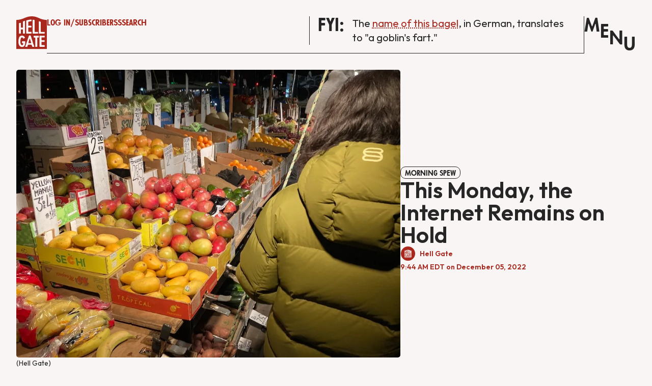

--- FILE ---
content_type: text/html; charset=utf-8
request_url: https://hellgatenyc.com/this-monday-the-internet-remains-on-hold/
body_size: 10175
content:
<!DOCTYPE html>
<html lang="en" data-color-scheme="light">
  <head>
    <meta charset="utf-8">
    <meta http-equiv="X-UA-Compatible" content="IE=edge">

    <title>This Monday, the Internet Remains on Hold - Hell Gate</title>

    <meta name="HandheldFriendly" content="True">
    <meta name="viewport" content="width=device-width, initial-scale=1.0">
    
    <meta name="theme-color" content="#A8281E">



    <link rel="preload" href="https://hellgatenyc.com/assets/dist/app.min.js?v=46a8eb9a32" as="script">
    <link rel="preload" href="https://hellgatenyc.com/assets/dist/app.min.css?v=46a8eb9a32" as="style">

        <link rel="preconnect" href="https://fonts.googleapis.com">
    <link rel="preconnect" href="https://fonts.gstatic.com" crossorigin>











    <link rel="preload stylesheet" href="https://fonts.googleapis.com/css2?family=Outfit:wght@400;500;600;700&display=swap" 
      as="style" onload="this.onload=null;this.rel='stylesheet'" crossorigin>
    <style>
      @font-face {
        font-family: 'Futura Passata';
        src: url(https://hellgatenyc.com/assets/fonts/FuturaPassata-Display.woff?v=46a8eb9a32);
        font-weight: 700;
      }
      body {
        --font-body: 'Outfit', sans-serif;
        --font-headings: 'Futura Passata', 'Times'
      }
    </style>



    <script async defer src="https://hellgatenyc.com/assets/js/pnp.js?v=46a8eb9a32"></script>
      <script async defer src="https://hellgatenyc.com/assets/js/pnp-dinner.js?v=46a8eb9a32"></script>
    <script async defer src="https://hellgatenyc.com/assets/dist/app.min.js?v=46a8eb9a32"></script>


    <link rel="stylesheet" type="text/css" href="https://hellgatenyc.com/assets/dist/app.min.css?v=46a8eb9a32">

    <style>
  :root {
    --global-max-width: 1600px; /* site max width */
    --global-content-width: 700px; /* post-content-width */
    --global-wide-width: 960px; /* site max width */
    --global-radius: 5px; /* default radius */
    --global-gallery-gap: 1em; /* Image gallery distance between images */
    --global-hyphens: none; /* none/auto */
    --global-header-height: 92px;
    --global-theme-notifications: visible; /* visible/hidden */
    --global-progress-bar: visible; /* visible/hidden */
    --global-content-preview-fading: 0%; /* 50%-100% for fading effect */
    --global-scroll-behavior: smooth;
  }
</style>

<script>
  let preferredTheme = localStorage.getItem('PREFERRED_COLOR_SCHEME') || `light`;
  document.documentElement.setAttribute('data-color-scheme', preferredTheme);
  
  // Global values needed
  const themeGlobal = {
    currentPage: parseInt(''),
    nextPage: parseInt(''),
    nextPageLink: '',
    maxPages: parseInt(''), 
    lastPage: `` === `` ? true : false,
    postsPerPage: parseInt('12'),
    scrollPos: 0,
    imageLightbox: false
  }

  // Calculate contrast & HSL value;
  function getBrandColorInfo(hexcolor) {
    // get contrast
    if (hexcolor.slice(0, 1) === '#') { hexcolor = hexcolor.slice(1); }
    if (hexcolor.length === 3) { hexcolor = hexcolor.split('').map(function (hex) { return hex + hex;}).join(''); }
    let r = parseInt(hexcolor.substr(0,2),16), g = parseInt(hexcolor.substr(2,2),16), b = parseInt(hexcolor.substr(4,2),16);
    let yiq = ((r * 299) + (g * 587) + (b * 114)) / 1000;
    const colorContrast = (yiq >= 128) ? '#000' : '#fff';

    //get HSL
    r /= 255, g /= 255, b /= 255;
    const max = Math.max(r, g, b), min = Math.min(r, g, b);
    let h, s, l = (max + min)  /  2;  
    if ( max == min ) { h = s = 0; } else {
      let d = max - min;
      s = l > 0.5 ? d / (2 - max - min) : d / (max + min);
      switch(max){
        case r: h = (g - b) / d + (g < b ? 6 : 0); break;
        case g: h = (b - r) / d + 2; break;
        case b: h = (r - g) / d + 4; break;
      }
      h /= 6;
    }
    const colorHSL = [Math.round(h * 360), Math.round(s * 100), Math.round(l * 100)];

    // return
    return { colorContrast, colorHSL }
  };

  const brandColor = getBrandColorInfo("#A8281E");
  let style = document.createElement('style');
  style.innerHTML = `:root { 
    --color-brand-contrast: ${brandColor.colorContrast}; 
    --color-brand-h: ${brandColor.colorHSL[0]};
    --color-brand-s: ${brandColor.colorHSL[1]}%;
    --color-brand-l: ${brandColor.colorHSL[2]}%;
    --color-brand-hsl: ${brandColor.colorHSL[0]} ${brandColor.colorHSL[1]}% ${brandColor.colorHSL[2]}%;
  }`
  document.getElementsByTagName('head')[0].appendChild(style);
</script>

    
    
     

    <meta name="description" content="Another chance to connect thousands of New Yorkers is missed, and other links to start your day.">
    <link rel="icon" href="https://hellgatenyc.com/content/images/size/w256h256/2024/07/favicon.png" type="image/png">
    <link rel="canonical" href="https://hellgatenyc.com/this-monday-the-internet-remains-on-hold/">
    <meta name="referrer" content="no-referrer-when-downgrade">
    
    <meta property="og:site_name" content="Hell Gate">
    <meta property="og:type" content="article">
    <meta property="og:title" content="This Monday, the Internet Remains on Hold - Hell Gate">
    <meta property="og:description" content="Another chance to connect thousands of New Yorkers is missed, and other links to start your day.">
    <meta property="og:url" content="https://hellgatenyc.com/this-monday-the-internet-remains-on-hold/">
    <meta property="og:image" content="https://hellgatenyc.com/content/images/wp-content/uploads/sites/43/2022/12/img_2153-1.jpg">
    <meta property="article:published_time" content="2022-12-05T14:44:05.000Z">
    <meta property="article:modified_time" content="2022-12-05T14:56:42.000Z">
    <meta property="article:tag" content="Morning Spew">
    
    <meta property="article:publisher" content="https://www.facebook.com/HellGateNY/">
    <meta name="twitter:card" content="summary_large_image">
    <meta name="twitter:title" content="This Monday, the Internet Remains on Hold - Hell Gate">
    <meta name="twitter:description" content="Another chance to connect thousands of New Yorkers is missed, and other links to start your day.">
    <meta name="twitter:url" content="https://hellgatenyc.com/this-monday-the-internet-remains-on-hold/">
    <meta name="twitter:image" content="https://hellgatenyc.com/content/images/wp-content/uploads/sites/43/2022/12/img_2153-1.jpg">
    <meta name="twitter:label1" content="Written by">
    <meta name="twitter:data1" content="Hell Gate">
    <meta name="twitter:label2" content="Filed under">
    <meta name="twitter:data2" content="Morning Spew">
    <meta name="twitter:site" content="@HellGateNY">
    <meta property="og:image:width" content="1000">
    <meta property="og:image:height" content="750">
    
    <script type="application/ld+json">
{
    "@context": "https://schema.org",
    "@type": "Article",
    "publisher": {
        "@type": "Organization",
        "name": "Hell Gate",
        "url": "https://hellgatenyc.com/",
        "logo": {
            "@type": "ImageObject",
            "url": "https://hellgatenyc.com/content/images/2024/06/hell-gate.svg"
        }
    },
    "author": {
        "@type": "Person",
        "name": "Hell Gate",
        "image": {
            "@type": "ImageObject",
            "url": "https://hellgatenyc.com/content/images/2024/07/1.png",
            "width": 320,
            "height": 320
        },
        "url": "https://hellgatenyc.com/author/hell-gate/",
        "sameAs": []
    },
    "headline": "This Monday, the Internet Remains on Hold - Hell Gate",
    "url": "https://hellgatenyc.com/this-monday-the-internet-remains-on-hold/",
    "datePublished": "2022-12-05T14:44:05.000Z",
    "dateModified": "2022-12-05T14:56:42.000Z",
    "image": {
        "@type": "ImageObject",
        "url": "https://hellgatenyc.com/content/images/wp-content/uploads/sites/43/2022/12/img_2153-1.jpg",
        "width": 1000,
        "height": 750
    },
    "keywords": "Morning Spew",
    "description": "Another chance to connect thousands of New Yorkers is missed, and other links to start your day.",
    "mainEntityOfPage": "https://hellgatenyc.com/this-monday-the-internet-remains-on-hold/"
}
    </script>

    <meta name="generator" content="Ghost 6.14">
    <link rel="alternate" type="application/rss+xml" title="Hell Gate" href="https://hellgatenyc.com/all-posts/rss/">
    <script defer src="https://cdn.jsdelivr.net/ghost/portal@~2.57/umd/portal.min.js" data-i18n="true" data-ghost="https://hellgatenyc.com/" data-key="cb857558c460fc58971dd07992" data-api="https://hell-gate-1.ghost.io/ghost/api/content/" data-locale="en" crossorigin="anonymous"></script><style id="gh-members-styles">.gh-post-upgrade-cta-content,
.gh-post-upgrade-cta {
    display: flex;
    flex-direction: column;
    align-items: center;
    font-family: -apple-system, BlinkMacSystemFont, 'Segoe UI', Roboto, Oxygen, Ubuntu, Cantarell, 'Open Sans', 'Helvetica Neue', sans-serif;
    text-align: center;
    width: 100%;
    color: #ffffff;
    font-size: 16px;
}

.gh-post-upgrade-cta-content {
    border-radius: 8px;
    padding: 40px 4vw;
}

.gh-post-upgrade-cta h2 {
    color: #ffffff;
    font-size: 28px;
    letter-spacing: -0.2px;
    margin: 0;
    padding: 0;
}

.gh-post-upgrade-cta p {
    margin: 20px 0 0;
    padding: 0;
}

.gh-post-upgrade-cta small {
    font-size: 16px;
    letter-spacing: -0.2px;
}

.gh-post-upgrade-cta a {
    color: #ffffff;
    cursor: pointer;
    font-weight: 500;
    box-shadow: none;
    text-decoration: underline;
}

.gh-post-upgrade-cta a:hover {
    color: #ffffff;
    opacity: 0.8;
    box-shadow: none;
    text-decoration: underline;
}

.gh-post-upgrade-cta a.gh-btn {
    display: block;
    background: #ffffff;
    text-decoration: none;
    margin: 28px 0 0;
    padding: 8px 18px;
    border-radius: 4px;
    font-size: 16px;
    font-weight: 600;
}

.gh-post-upgrade-cta a.gh-btn:hover {
    opacity: 0.92;
}</style><script async src="https://js.stripe.com/v3/"></script>
    <script defer src="https://cdn.jsdelivr.net/ghost/sodo-search@~1.8/umd/sodo-search.min.js" data-key="cb857558c460fc58971dd07992" data-styles="https://cdn.jsdelivr.net/ghost/sodo-search@~1.8/umd/main.css" data-sodo-search="https://hell-gate-1.ghost.io/" data-locale="en" crossorigin="anonymous"></script>
    
    <link href="https://hellgatenyc.com/webmentions/receive/" rel="webmention">
    <script defer src="/public/cards.min.js?v=46a8eb9a32"></script>
    <link rel="stylesheet" type="text/css" href="/public/cards.min.css?v=46a8eb9a32">
    <script defer src="/public/comment-counts.min.js?v=46a8eb9a32" data-ghost-comments-counts-api="https://hellgatenyc.com/members/api/comments/counts/"></script>
    <script defer src="/public/member-attribution.min.js?v=46a8eb9a32"></script>
    <script defer src="/public/ghost-stats.min.js?v=46a8eb9a32" data-stringify-payload="false" data-datasource="analytics_events" data-storage="localStorage" data-host="https://hellgatenyc.com/.ghost/analytics/api/v1/page_hit"  tb_site_uuid="295dd95c-dc6c-40d7-9ed4-60debccaffe7" tb_post_uuid="50caaaef-09e8-485f-a72a-600b1454d1dc" tb_post_type="post" tb_member_uuid="undefined" tb_member_status="undefined"></script><style>:root {--ghost-accent-color: #A8281E;}</style>
    <script defer data-domain="hellgatenyc.com" src="https://plausible.io/js/script.hash.tagged-events.outbound-links.js"></script>





<!-- Google Tag Manager -->
<script>(function(w,d,s,l,i){w[l]=w[l]||[];w[l].push({'gtm.start':
new Date().getTime(),event:'gtm.js'});var f=d.getElementsByTagName(s)[0],
j=d.createElement(s),dl=l!='dataLayer'?'&l='+l:'';j.async=true;j.src=
'https://www.googletagmanager.com/gtm.js?id='+i+dl;f.parentNode.insertBefore(j,f);
})(window,document,'script','dataLayer','GTM-53QN924R');</script>
<!-- End Google Tag Manager -->

<!-- Google tag (gtag.js) -->
<script async src="https://www.googletagmanager.com/gtag/js?id=G-DVBM1SJ7MS"></script>
<script>
  window.dataLayer = window.dataLayer || [];
  function gtag(){dataLayer.push(arguments);}
  gtag('js', new Date());

  gtag('config', 'G-DVBM1SJ7MS');
</script>
  </head>
  <body class="post-template tag-morning-spew tag-hash-wp tag-hash-wp-post tag-hash-import-2024-06-25-19-39 " >
    <!-- Google Tag Manager (noscript) -->
    <noscript><iframe src="https://www.googletagmanager.com/ns.html?id=GTM-MJCN6L4Q"
    height="0" width="0" style="display:none;visibility:hidden"></iframe></noscript>
    <!-- End Google Tag Manager (noscript) -->


    
    <div class="progress-bar"></div>

      <header id="menu" class="header js-header pt-lg pb-lg" data-logo="center" >
  <div id="site-header" class="container wrapper flex gap-100 header__container">
    <div class="header__brand text-nowrap">

<a href="https://hellgatenyc.com" id="header-logo">          <img class="header__logo" src="https://hellgatenyc.com/assets/svg/logo-standard.svg?v=46a8eb9a32">
</a><a href="https://hellgatenyc.com" id="header-logo-alt">        <img class="header__logo" src="https://hellgatenyc.com/assets/svg/logo-white.svg?v=46a8eb9a32">
</a>    </div>
    <div class="header__actions flex w-100 border-bottom border-right justify-start align-start pr">
      <div class="header__center-left w-100 flex flex-col align-start">
        <div class="header__buttons flex flex-col flex-lg-row gap-050 items-baseline passata color-hg__red mb">
            <div class="flex items-baseline flex-col flex-lg-row gap-050 gap-lg-000">
              <a href="/signin/" class="align-self-start line-height-1"
                 data-portal="signin" >Log in
              </a><span class="none flex-lg">/</span>
              <a href="/membership/" class="align-self-start line-height-1">
                Subscribe
              </a>
            </div>
          <a href="/all-posts/rss" class="align-self-start line-height-1">
            RSS
          </a>



          <button class="header__search-toggle" data-ghost-search title=" Search" aria-label=" Search">
            <span>Search</span>
          </button>
        </div>

        <p class="none flex-lg">Hell Gate is owned & run by journalists covering NYC.</p>
      </div>
      <div class="header__center-right fyi-section w-100 pl border-left mb">
        <h3 class="mb-sm">FYI:</h3>
        <div class="underline">
                <p>The <a href="https://www.grubstreet.com/article/why-the-pumpernickel-bagel-is-disappearing-in-nyc.html?ref=hellgatenyc.com" rel="noreferrer">name of this bagel</a>, in German, translates to "a goblin's fart."</p>
        </div>
      </div>

    </div>

    <button id="menu-button" class="passata btn p-0 header__menu-toggle js-menu-toggle" title=" Menu" aria-label=" Menu">
      <span class="fw-600">M</span>
      <span class="fw-600">E</span>
      <span class="fw-600">N</span>
      <span class="fw-600">U</span>
    </button>
  </div>
</header>






      <div class="menu js-menu background-hg__always-red color-hg__always-white">
  <div class="container wrapper">
    <div class="block none-lg">
      <div class="flex fyi-mobile">
        <h3 class="text-nowrap mr">FYI:</h3>
        <div class="underline contents-mb-0">
                <p>The <a href="https://www.grubstreet.com/article/why-the-pumpernickel-bagel-is-disappearing-in-nyc.html?ref=hellgatenyc.com" rel="noreferrer">name of this bagel</a>, in German, translates to "a goblin's fart."</p>
        </div>
      </div>
      <hr>
    </div>
    <div class="block none-lg">
          <div class="flex">
            <h3><a href="/signin/" class="align-self-start mr-sm"
               data-portal="signin" >Log in
            </a></h3>
            <h3>/</h3>
            <h3><a href="/signup/" class="align-self-start mr-sm"  data-portal="signup" >
              Subscribe
            </a></h3>
          </div>
      <hr>
    </div>
    <nav class="nav-grid flex flex-col flex-lg-row gap-100 items-baseline content-between mt">
      <ul class="nav">
    <li class="nav-home" 
      data-label="Home" data-length="4">
      <a href="https://hellgatenyc.com/">
        <span>Home</span>
      </a>
    </li>
    <li class="nav-about" 
      data-label="About" data-length="5">
      <a href="https://hellgatenyc.com/about/">
        <span>About</span>
      </a>
    </li>
    <li class="nav-staff" 
      data-label="Staff" data-length="5">
      <a href="https://hellgatenyc.com/staff/">
        <span>Staff</span>
      </a>
    </li>
    <li class="nav-contact" 
      data-label="Contact" data-length="7">
      <a href="https://hellgatenyc.com/contact/">
        <span>Contact</span>
      </a>
    </li>
    <li class="nav-subscriber-faq" 
      data-label="Subscriber FAQ" data-length="14">
      <a href="https://hellgatenyc.com/subscriber-faq/">
        <span>Subscriber FAQ</span>
      </a>
    </li>
    <li class="nav-jobs" 
      data-label="Jobs" data-length="4">
      <a href="https://hellgatenyc.com/jobs/">
        <span>Jobs</span>
      </a>
    </li>
    <li class="nav-pitch" 
      data-label="Pitch" data-length="5">
      <a href="https://hellgatenyc.com/pitch-hell-gate/">
        <span>Pitch</span>
      </a>
    </li>
    <li class="nav-tips" 
      data-label="Tips" data-length="4">
      <a href="https://hellgatenyc.com/send-us-a-news-tip/">
        <span>Tips</span>
      </a>
    </li>
</ul>
      <a class="flex fw-600 text-14 background-hg__highlight p-sm pl pr radius-match" href="/membership/">Subscribe</a>
    </nav>
    <hr>
    <div class="flex gap-100">
      <div class="flex flex-col gap-100 w-100">
        <p class="mb-0">Explore</p>
          <div class="flex flex-wrap gap-100 mb-lg">
              <a class="passata line-height-1 post-tag flex w-fit-content radius-match text-2125 fw-700 p-match border color-hg__always-white background-hg__always-orange" href="/tag/20-dinner/" aria-label="$20 Dinner">$20 Dinner</a>              <a class="passata line-height-1 post-tag flex w-fit-content radius-match text-2125 fw-700 p-match border color-hg__always-white background-hg__always-orange" href="/tag/morning-spew/" aria-label="Morning Spew">Morning Spew</a>              <a class="passata line-height-1 post-tag flex w-fit-content radius-match text-2125 fw-700 p-match border color-hg__always-white background-hg__always-orange" href="/tag/eric-adams/" aria-label="Eric Adams">Eric Adams</a>            <a class="passata line-height-1 post-tag flex w-fit-content radius-match text-2125 fw-700 p-match pl-0 pr-0" href="/all-topics" aria-label="All Topics">All Topics</a>
          </div>
      </div>
      <div class="recent-posts none flex-lg flex-col gap-100 w-100 border-left pl-lg">
        <p class="mb-0">Latest</p>
            <div class="post-card">
              <div class="flex flex-col gap-050 w-100">
    <div class="flex items-center  gap-050 flex-wrap">
        <h6><a class="post-tag flex border radius-double text-0875 fw-600" href="/tag/surplus-labor-values/" aria-label="Surplus Labor Values">Surplus Labor Values</a></h6>
        <h6><a class="post-tag flex border radius-double text-0875 fw-600" href="/tag/staying-alive/" aria-label="Staying Alive">Staying Alive</a></h6>
</div>      <h3 class="outfit small"><a href="https://hellgatenyc.com/residents-picket-with-nurses-strike-nysna/">Doctors-in-Training Picket With Nurses as Strike Enters Third Week</a></h3>
          <div class="flex flex-wrap metadata text-0875 fw-600 color-hg__red items-center">
          <div class="flex items-center">
            <span class="mr"><a href="/author/max/">Max Rivlin-Nadler</a></span>
          </div>
            <div class="metadata text-0875 fw-600 color-hg__red">
              <time datetime="January 27, 2026">
                January 27, 2026
              </time> 
            </div>
      </div>
    </div>            </div>
            <div class="post-card">
              <div class="flex flex-col gap-050 w-100">
    <div class="flex items-center  gap-050 flex-wrap">
        <h6><a class="post-tag flex border radius-double text-0875 fw-600" href="/tag/morning-spew/" aria-label="Morning Spew">Morning Spew</a></h6>
        <h6><a class="post-tag flex border radius-double text-0875 fw-600" href="/tag/city-of-immigrants/" aria-label="City of Immigrants">City of Immigrants</a></h6>
</div>      <h3 class="outfit small"><a href="https://hellgatenyc.com/nyc-ice-bad-democrats-federal-shutdown/">ICE Makes Some NY Dems Grow a Spine</a></h3>
          <div class="flex flex-wrap metadata text-0875 fw-600 color-hg__red items-center">
          <div class="flex items-center">
            <span class="mr"><a href="/author/hell-gate/">Hell Gate</a></span>
          </div>
            <div class="metadata text-0875 fw-600 color-hg__red">
              <time datetime="January 27, 2026">
                January 27, 2026
              </time> 
            </div>
      </div>
    </div>            </div>
      </div>
    </div>
    <input data-ghost-search type="text" placeholder="Search" class="menu-search passata w-100 mt-lg color-hg__always-black">
  </div>
</div>
    <main class="main flex-1">
      
  <div class="container wrapper">
    <div class="flex flex-col flex-lg-row gap-200 post-card mb-xl">
        <figure class="post-hero__figure">
          <picture class="">
  <source 
    sizes="(max-width: 400px) 280px, 580px"
    data-sizes="auto"
    srcset="/content/images/size/w30/wp-content/uploads/sites/43/2022/12/img_2153-1.jpg 30w"
    data-srcset="/content/images/size/w300/format/webp/wp-content/uploads/sites/43/2022/12/img_2153-1.jpg 300w, /content/images/size/w600/format/webp/wp-content/uploads/sites/43/2022/12/img_2153-1.jpg 600w, /content/images/size/w1000/format/webp/wp-content/uploads/sites/43/2022/12/img_2153-1.jpg 1000w, /content/images/size/w2000/format/webp/wp-content/uploads/sites/43/2022/12/img_2153-1.jpg 2000w"
    type="image/webp"
  >
  <img class="lazyload post-hero__img"
    sizes="(max-width: 400px) 280px, 580px"
    data-sizes="auto"
    data-srcset="/content/images/size/w300/wp-content/uploads/sites/43/2022/12/img_2153-1.jpg 300w, /content/images/size/w600/wp-content/uploads/sites/43/2022/12/img_2153-1.jpg 600w, /content/images/size/w1000/wp-content/uploads/sites/43/2022/12/img_2153-1.jpg 1000w, /content/images/size/w2000/wp-content/uploads/sites/43/2022/12/img_2153-1.jpg 2000w"
    srcset="/content/images/size/w30/wp-content/uploads/sites/43/2022/12/img_2153-1.jpg 30w"
    data-src="/content/images/size/w100/wp-content/uploads/sites/43/2022/12/img_2153-1.jpg"
    src="/content/images/size/w30/wp-content/uploads/sites/43/2022/12/img_2153-1.jpg"
    alt="This Monday, the Internet Remains on Hold"
    
  >
</picture>          <figcaption>(Hell Gate)</figcaption>
        </figure>
      <div class="flex flex-col gap-050 content-center">
    <div class="flex items-center  gap-050 flex-wrap">
        <h6><a class="post-tag flex border radius-double text-0875 fw-600" href="/tag/morning-spew/" aria-label="Morning Spew">Morning Spew</a></h6>
</div>      <h1 class="outfit">This Monday, the Internet Remains on Hold</h1>
      <div class="flex flex-wrap metadata text-0875 fw-600 color-hg__red flex-col items-start gap-050">
          <div class="flex items-center">
              <div class="author-images flex mr-sm">
                  <a class="flex" href="/author/hell-gate/"><img src="https://hellgatenyc.com/content/images/2024/07/1.png"></a>
              </div>
            <span class="mr"><a href="/author/hell-gate/">Hell Gate</a></span>
          </div>
            <div class="metadata text-0875 fw-600 color-hg__red">
              <time datetime="9:44 AM EDT on December 05, 2022">
                9:44 AM EDT on December 05, 2022
              </time> 
            </div>
      </div>
    </div>    </div>

    <div id="scotts-picks" class="display-none items-center gap-200 pt-sm pb-sm pl-lg pr-lg background-hg__always-orange color-hg__always-white mb-xl">
      <img src="https://hellgatenyc.com/assets/img/scotts-picks.png?v=46a8eb9a32">
      <div class="pl-sm flex flex-col">
        <h5>Scott's Picks:</h5>
        <p id="scotts-actual-picks" class="m-0"></p>
      </div>
    </div>
    <article class="post tag-morning-spew tag-hash-wp tag-hash-wp-post tag-hash-import-2024-06-25-19-39 content post-access-paid access-false">
      <div class="content post-sneak-peek">
  
</div>

<div class="content-cta paid radius">
  <div class="content-cta__content pt-xl pb-xl">
    <h2 class="content-cta__title mb">
        Subscribe to read the full story
    </h2>
    <p class="content-cta__description mb">
        Become a paid subscriber to Hell Gate to access all of our posts.
    </p>
      <a href="#/portal/account/" class="passata color-hg__text background-hg__background p-match radius-match border text-2125 text-decoration-none mb">
        Subscribe
      </a>
  </div>
</div>
    </article>
        <div id="dinner" class="color-hg__always-orange">
    <h4 id="sidebar-name" class="mb-md"></h4>
    <p id="sidebar-address" class="mb-md"></p>
    <hr class="mt-0 mb-md">
    <p class="mb-md"><b>Scott's Picks:</b> <span id="sidebar-picks"></span></p>
    <div class="flex items-center  gap-050 flex-wrap">
        <h6><a id="sidebar-directions" target="_blank" class="post-tag flex border radius-double text-0875 fw-600 color-hg__always-white background-hg__always-orange" style="line-height: 1;padding: 5px 8px 3px;" href="">Get Directions</a></h6>
        <h6><a id="sidebar-website" target="_blank" class="post-tag flex border radius-double text-0875 fw-600 color-hg__always-white background-hg__always-orange" style="line-height: 1;padding: 5px 8px 3px;" href="">Website</a></h6>
    </div>
</div>
    <div class="share mt-xl mb-xl access-false">
  <hr class="color-hg__red mt-0 mb">
  <div class="flex flex-wrap flex-lg-nowrap items-baseline gap-100 underline social-share ">
    Share:
    <a class="flex items-center social-share__item twitter js-share" target="_blank"
        href="https://twitter.com/share?text=This%20Monday%2C%20the%20Internet%20Remains%20on%20Hold&amp;url=https://hellgatenyc.com/this-monday-the-internet-remains-on-hold/"
        title="Share on Twitter" aria-label="Share on Twitter">
        Tweet
    </a>
    <a class="flex items-center social-share__item facebook js-share" target="_blank"
        href="https://www.facebook.com/sharer.php?u=https://hellgatenyc.com/this-monday-the-internet-remains-on-hold/"
        title="Share on Facebook" aria-label="Share on Facebook">
        Facebook
    </a>
    <a class="flex items-center social-share__item linkedin js-share" target="_blank"
        href="https://www.linkedin.com/shareArticle?mini=true&url=https://hellgatenyc.com/this-monday-the-internet-remains-on-hold/&title=This%20Monday%2C%20the%20Internet%20Remains%20on%20Hold&summary=This%20Monday%2C%20the%20Internet%20Remains%20on%20Hold"
        title="Share on Linkedin" aria-label="Share on Linkedin">
        LinkedIn
    </a>
    <a class="flex items-center social-share__item mail"
        href="mailto:?subject=This%20Monday%2C%20the%20Internet%20Remains%20on%20Hold&body=https://hellgatenyc.com/this-monday-the-internet-remains-on-hold/&nbsp;This%20Monday%2C%20the%20Internet%20Remains%20on%20Hold"
        title="Share by email" aria-label="Share by email">
        Email
    </a>
    <button class="fw-400 color-hg__red background-hg__transparent underline p-0 copy-link copy js-copy-link" data-url="https://hellgatenyc.com/this-monday-the-internet-remains-on-hold/"
        title="Copy to clipboard" data-label="Copied!" aria-label="Copy to clipboard">
        Copy Link
    </button>
  </div>
</div>


  </div>

    
  

    </main>
    
      
      <footer class="footer color-hg__always-white access- background-hg__background">
  <img id="footer-name" src="https://hellgatenyc.com/assets/svg/hell-gate-text.svg?v=46a8eb9a32">
  <div id="footer-inner">
    <div class="flex flex-col between-xs container wrapper h-100">
    </div>
    </div>
    <div class="footer-contents w-100 absolute-lg bottom-lg pt-lg pb-lg">
      <div class="container wrapper grid items-start">
        <div class="flex flex-lg-col items-start">
          <img class="footer__logo mb-lg" src="https://hellgatenyc.com/assets/svg/hell-gate-white.svg?v=46a8eb9a32">
          <div class="flex flex-col">
            <p class="mb-sm">We are a subscriber-funded, worker-owned news outlet about New York City, named for the city's sturdiest (and handsomest) bridge over its most treacherous currents.</p>
            <p class="mb-sm"><a href="https://partnerandpartners.com/" target="_blank" class="underline color-hg__always-white">Designed and developed by Partner &amp; Partners</a></p>
            <p><a href="https://www.pantero.net/" target="_blank" class="underline color-hg__always-white">Original logo by Olive Panter</a></p>
          </div>
        </div>
          <ul class="nav secondary submenu">
    <li class="nav-about-us" 
      data-label="About Us" data-length="8">
      <a href="https://hellgatenyc.com/about/">
        <span>About Us</span>
      </a>
    </li>
    <li class="nav-staff" 
      data-label="Staff" data-length="5">
      <a href="https://hellgatenyc.com/staff/">
        <span>Staff</span>
      </a>
    </li>
    <li class="nav-jobs" 
      data-label="Jobs" data-length="4">
      <a href="https://hellgatenyc.com/jobs/">
        <span>Jobs</span>
      </a>
    </li>
    <li class="nav-contact-us" 
      data-label="Contact Us" data-length="10">
      <a href="https://hellgatenyc.com/contact/">
        <span>Contact Us</span>
      </a>
    </li>
    <li class="nav-subscriber-faq" 
      data-label="Subscriber FAQ" data-length="14">
      <a href="https://hellgatenyc.com/subscriber-faq/">
        <span>Subscriber FAQ</span>
      </a>
    </li>
    <li class="nav-how-to-pitch-hell-gate" 
      data-label="How to Pitch Hell Gate" data-length="22">
      <a href="https://hellgatenyc.com/pitch-hell-gate/">
        <span>How to Pitch Hell Gate</span>
      </a>
    </li>
    <li class="nav-send-us-a-news-tip" 
      data-label="Send Us a News Tip" data-length="18">
      <a href="https://hellgatenyc.com/send-us-a-news-tip/">
        <span>Send Us a News Tip</span>
      </a>
    </li>
    <li class="nav-send-us-a-money-tip" 
      data-label="Send Us a Money Tip" data-length="19">
      <a href="https://hellgatenyc.com/tip-jar/">
        <span>Send Us a Money Tip</span>
      </a>
    </li>
    <li class="nav-code-of-ethics" 
      data-label="Code of Ethics" data-length="14">
      <a href="https://hellgatenyc.com/code-of-ethics/">
        <span>Code of Ethics</span>
      </a>
    </li>
    <li class="nav-advertise-with-hell-gate" 
      data-label="Advertise With Hell Gate" data-length="24">
      <a href="https://hellgatenyc.com/how-to-advertise-with-hell-gate/">
        <span>Advertise With Hell Gate</span>
      </a>
    </li>
    <li class="nav-advisory-board" 
      data-label="Advisory Board" data-length="14">
      <a href="https://hellgatenyc.com/advisory-board/">
        <span>Advisory Board</span>
      </a>
    </li>
    <li class="nav-founding-supporters" 
      data-label="Founding Supporters" data-length="19">
      <a href="https://hellgatenyc.com/founding-supporters/">
        <span>Founding Supporters</span>
      </a>
    </li>
    <li class="nav-sign-up-for-the-hell-gate-newsletter" 
      data-label="Sign Up for the Hell Gate Newsletter" data-length="36">
      <a href="https://hellgatenyc.com/newsletter/">
        <span>Sign Up for the Hell Gate Newsletter</span>
      </a>
    </li>
</ul>
          <ul>
            <li><a href="/terms-of-use/">Terms of Use</a></li>
            <li><a href="/privacy-policy/">Privacy Policy</a></li>
            <li><a href="/commenting-policy/">Commenting Policy</a></li>
          </ul>
        <div class="flex items-center">
  <p class="fw-600 mb-0">Color Mode:&nbsp;</p>
  <select class="color-scheme-select-custom js-color-scheme-select p-0 mb-0" aria-label="Change color scheme">
    <option selected value="light">Light</option>
    <option value="dark">Dark</option>
  </select>
</div>      </div>
  </div>
</footer>

<script>
  window.addEventListener('DOMContentLoaded', () => {
    if (document.body.classList.contains('post-template')) {
      var article = document.querySelector('article.post');
      var footer = document.querySelector('footer');
      if (article.classList.contains('access-false')) {
        footer.classList.add('access-false');
      };
    };
  })
</script>
    <dialog class="notification">
  <i class="icon icon-success notification-icon">
  <svg xmlns="http://www.w3.org/2000/svg" class="icon icon-tabler icon-tabler-circle-check" width="24" height="24" viewBox="0 0 24 24" stroke-width="2" stroke="currentColor" fill="none" stroke-linecap="round" stroke-linejoin="round">
  <path stroke="none" d="M0 0h24v24H0z" fill="none"/>
  <circle cx="12" cy="12" r="9" />
  <path d="M9 12l2 2l4 -4" />
</svg>



</i>  <i class="icon icon-error notification-icon">
  <svg xmlns="http://www.w3.org/2000/svg" class="icon icon-tabler icon-tabler-alert-octagon" width="24" height="24" viewBox="0 0 24 24" stroke-width="2" stroke="currentColor" fill="none" stroke-linecap="round" stroke-linejoin="round">
  <path stroke="none" d="M0 0h24v24H0z" fill="none"/>
  <path d="M8.7 3h6.6c.3 0 .5 .1 .7 .3l4.7 4.7c.2 .2 .3 .4 .3 .7v6.6c0 .3 -.1 .5 -.3 .7l-4.7 4.7c-.2 .2 -.4 .3 -.7 .3h-6.6c-.3 0 -.5 -.1 -.7 -.3l-4.7 -4.7c-.2 -.2 -.3 -.4 -.3 -.7v-6.6c0 -.3 .1 -.5 .3 -.7l4.7 -4.7c.2 -.2 .4 -.3 .7 -.3z" />
  <line x1="12" y1="8" x2="12" y2="12" />
  <line x1="12" y1="16" x2="12.01" y2="16" />
</svg>



</i>  <i class="icon icon-warning notification-icon">
  <svg xmlns="http://www.w3.org/2000/svg" class="icon icon-tabler icon-tabler-alert-triangle" width="24" height="24" viewBox="0 0 24 24" stroke-width="2" stroke="currentColor" fill="none" stroke-linecap="round" stroke-linejoin="round">
  <path stroke="none" d="M0 0h24v24H0z" fill="none"/>
  <path d="M12 9v2m0 4v.01" />
  <path d="M5 19h14a2 2 0 0 0 1.84 -2.75l-7.1 -12.25a2 2 0 0 0 -3.5 0l-7.1 12.25a2 2 0 0 0 1.75 2.75" />
</svg>



</i>  <p class="notification-msg signup-success">Great! You’ve successfully signed up.</p> 
  <p class="notification-msg signin-success">Welcome back! You&#x27;ve successfully signed in.</p> 
  <p class="notification-msg subscribe-success">You&#x27;ve successfully subscribed to Hell Gate.</p> 
  <p class="notification-msg link-expired">Your link has expired.</p> 
  <p class="notification-msg checkout-success">Success! Check your email for magic link to sign-in.</p> 
  <p class="notification-msg billing-success">Success! Your billing info has been updated.</p> 
  <p class="notification-msg billing-cancel">Your billing was not updated.</p> 
  <button class="notification-close js-notification-close" aria-label="Close" onclick="closeNotification(event.currentTarget.parentNode);">
    <i class="icon icon-x">
  <svg xmlns="http://www.w3.org/2000/svg" class="icon icon-tabler icon-tabler-x" width="24" height="24" viewBox="0 0 24 24" stroke-width="1.5" stroke="currentColor" fill="none" stroke-linecap="round" stroke-linejoin="round">
  <path stroke="none" d="M0 0h24v24H0z" fill="none"/>
  <line x1="18" y1="6" x2="6" y2="18" />
  <line x1="6" y1="6" x2="18" y2="18" />
</svg>
</i>  </button>
</dialog>

      
    

      <script>
    // Copy button
    const copyBtn = document.querySelector('.js-copy-link');
    if (copyBtn) {
      copyBtn.onclick = function(event) {
        copyToClipboard(event.currentTarget, event.currentTarget.getAttribute('data-url'));
      }
    }
    
    /** 
    * Copy to clipboard
    * @src - source element
    * @str - string to copy
    */ 
    const copyToClipboard = function(src, str) {
      const el = document.createElement('textarea');
      el.value = str;
      el.setAttribute('readonly', '');
      el.style.position = 'absolute';
      el.style.left = '-9999px';
      document.body.appendChild(el);
      el.select();
      document.execCommand('copy');
      document.body.removeChild(el);

      src.classList.add('has-tooltip');
      src.setAttribute('data-label', 'Copied!');

      src.onmouseleave = function() { 
        src.classList.remove('has-tooltip');
        setTimeout(function(){
          src.setAttribute('data-label', '');
        }, 500); 
      }
    };
  </script>

<script>
  const navItems = document.querySelectorAll('.header-menu .nav:not(.submenu) li')
  const allNavItems = document.querySelectorAll('.is-subitem')

  // Remove '-' signs
  allNavItems.forEach(item => {
    const itemName = item.querySelector('a span')
    itemName.innerText = itemName.innerText.slice(1)
  });

  // Add subitems in place
  let subMenu, hasItems
  navItems.forEach((item, index) => {
    if (item.classList.contains('is-subitem') && !navItems[index - 1].classList.contains('is-subitem')) navItems[index - 1].classList.add('is-mainitem');
    subMenu = item.classList.contains('is-subitem') ? subMenu : document.createElement('ul');
    if (item.classList.contains('is-subitem')) {
      subMenu.appendChild(item)
      subMenu.classList.add('nav', 'submenu')
    } else {
      item.appendChild(subMenu)
    }
  });
</script>

  <script>
    // Give the parameter a variable name
    const qsParams = new URLSearchParams(window.location.search);
    const isAction = qsParams.has('action');
    const isStripe = qsParams.has('stripe');
    const success = qsParams.get('success');
    const action = qsParams.get('action');
    const stripe = qsParams.get('stripe');

    if (qsParams && isAction) {
      if (success === "true") {
        switch (action) {
          case 'subscribe':
            openNotification('subscribe-success');
            break;
          case 'signup': 
            openNotification('signup-success');
            break;
          case 'signin':
            openNotification('signin-success');
            break;
          default:
            break;
        }
      } else {
        openNotification('link-expired');
      }
    }

    if (qsParams && isStripe) {
      switch (stripe) {
        case 'success':
          openNotification('checkout-success');
          break;
        case 'billing-update-success':
          openNotification('billing-success');
          break;
        case 'billing-update-cancel':
          openNotification('billing-cancel');
          break;
        default:
          break;
      }
    }

    /**
    * Handle Notifications
    */
    function openNotification(type) {
      const notification = document.querySelector('dialog.notification');
      if (notification) { 
        notification.setAttribute('data-msg-type', type);
        notification.show();
        setTimeout(function(){ closeNotification(notification); }, 3000);
      }
    }
    
    /**
    * Clean URI
    */
    function clearURI() {
      window.history.replaceState({}, '', `${window.location.pathname}`);
    }

    function closeNotification(notification) {
      notification.close();
      clearURI();
      setTimeout(function(){ notification.removeAttribute('data-msg-type') }, 500);
    }
  </script>


    
    
    <script>
  const OutpostPub = {
    apiDomain: "https://hellgate1ghostio.outpost.pub",
    apiKey: "79571fa0-3fbf-4bf6-a8da-26687d102455",
    siteName: "Hell Gate",
    memberId: "",
    memberEmail: "",
        post: {
          id: "667b1cf3fd34630001e0c39b",
          tags: ["Morning Spew", "#wp", "#wp-post", "#Import 2024-06-25 19:39"],
        }
  }
</script>
<script defer src="https://assets.outpostpublishingcoop.com/assets/v2/js/outpost-pub.js"></script>
    <script>
!function(w,d,id,ns,s){var c=w[ns]=w[ns]||{};if(c.ready||(c.q=[],c.ready=function(){c.q.push(arguments)}),!d.getElementById(id)){var e=d.createElement(s);e.id=id,e.defer=true,e.src="https://assets.context.ly/kit/6.latest/loader.js";var h=d.getElementsByTagName(s)[0];h.parentNode.insertBefore(e,h)}}(window,document,"ctx-loader","Contextly","script");
</script>
<script>
Contextly.ready('widgets');
</script>

  </body>
</html>
